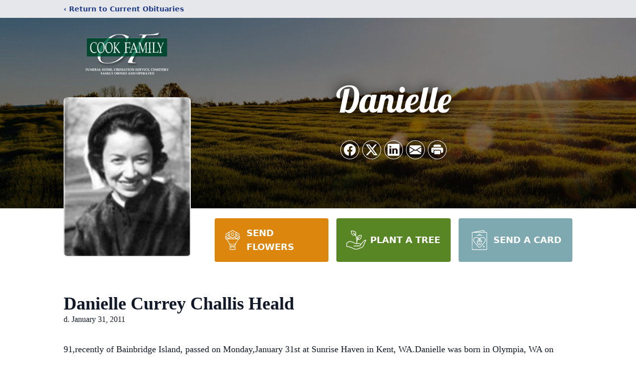

--- FILE ---
content_type: text/html; charset=utf-8
request_url: https://www.google.com/recaptcha/enterprise/anchor?ar=1&k=6LdgsuIpAAAAAEfg7rz2q9B39PciyLWfS-25mBZO&co=aHR0cHM6Ly93d3cuY29va2ZhbWlseWZ1bmVyYWxob21lLmNvbTo0NDM.&hl=en&type=image&v=TkacYOdEJbdB_JjX802TMer9&theme=light&size=invisible&badge=bottomright&anchor-ms=20000&execute-ms=15000&cb=yp7gw4ksx1w0
body_size: 45172
content:
<!DOCTYPE HTML><html dir="ltr" lang="en"><head><meta http-equiv="Content-Type" content="text/html; charset=UTF-8">
<meta http-equiv="X-UA-Compatible" content="IE=edge">
<title>reCAPTCHA</title>
<style type="text/css">
/* cyrillic-ext */
@font-face {
  font-family: 'Roboto';
  font-style: normal;
  font-weight: 400;
  src: url(//fonts.gstatic.com/s/roboto/v18/KFOmCnqEu92Fr1Mu72xKKTU1Kvnz.woff2) format('woff2');
  unicode-range: U+0460-052F, U+1C80-1C8A, U+20B4, U+2DE0-2DFF, U+A640-A69F, U+FE2E-FE2F;
}
/* cyrillic */
@font-face {
  font-family: 'Roboto';
  font-style: normal;
  font-weight: 400;
  src: url(//fonts.gstatic.com/s/roboto/v18/KFOmCnqEu92Fr1Mu5mxKKTU1Kvnz.woff2) format('woff2');
  unicode-range: U+0301, U+0400-045F, U+0490-0491, U+04B0-04B1, U+2116;
}
/* greek-ext */
@font-face {
  font-family: 'Roboto';
  font-style: normal;
  font-weight: 400;
  src: url(//fonts.gstatic.com/s/roboto/v18/KFOmCnqEu92Fr1Mu7mxKKTU1Kvnz.woff2) format('woff2');
  unicode-range: U+1F00-1FFF;
}
/* greek */
@font-face {
  font-family: 'Roboto';
  font-style: normal;
  font-weight: 400;
  src: url(//fonts.gstatic.com/s/roboto/v18/KFOmCnqEu92Fr1Mu4WxKKTU1Kvnz.woff2) format('woff2');
  unicode-range: U+0370-0377, U+037A-037F, U+0384-038A, U+038C, U+038E-03A1, U+03A3-03FF;
}
/* vietnamese */
@font-face {
  font-family: 'Roboto';
  font-style: normal;
  font-weight: 400;
  src: url(//fonts.gstatic.com/s/roboto/v18/KFOmCnqEu92Fr1Mu7WxKKTU1Kvnz.woff2) format('woff2');
  unicode-range: U+0102-0103, U+0110-0111, U+0128-0129, U+0168-0169, U+01A0-01A1, U+01AF-01B0, U+0300-0301, U+0303-0304, U+0308-0309, U+0323, U+0329, U+1EA0-1EF9, U+20AB;
}
/* latin-ext */
@font-face {
  font-family: 'Roboto';
  font-style: normal;
  font-weight: 400;
  src: url(//fonts.gstatic.com/s/roboto/v18/KFOmCnqEu92Fr1Mu7GxKKTU1Kvnz.woff2) format('woff2');
  unicode-range: U+0100-02BA, U+02BD-02C5, U+02C7-02CC, U+02CE-02D7, U+02DD-02FF, U+0304, U+0308, U+0329, U+1D00-1DBF, U+1E00-1E9F, U+1EF2-1EFF, U+2020, U+20A0-20AB, U+20AD-20C0, U+2113, U+2C60-2C7F, U+A720-A7FF;
}
/* latin */
@font-face {
  font-family: 'Roboto';
  font-style: normal;
  font-weight: 400;
  src: url(//fonts.gstatic.com/s/roboto/v18/KFOmCnqEu92Fr1Mu4mxKKTU1Kg.woff2) format('woff2');
  unicode-range: U+0000-00FF, U+0131, U+0152-0153, U+02BB-02BC, U+02C6, U+02DA, U+02DC, U+0304, U+0308, U+0329, U+2000-206F, U+20AC, U+2122, U+2191, U+2193, U+2212, U+2215, U+FEFF, U+FFFD;
}
/* cyrillic-ext */
@font-face {
  font-family: 'Roboto';
  font-style: normal;
  font-weight: 500;
  src: url(//fonts.gstatic.com/s/roboto/v18/KFOlCnqEu92Fr1MmEU9fCRc4AMP6lbBP.woff2) format('woff2');
  unicode-range: U+0460-052F, U+1C80-1C8A, U+20B4, U+2DE0-2DFF, U+A640-A69F, U+FE2E-FE2F;
}
/* cyrillic */
@font-face {
  font-family: 'Roboto';
  font-style: normal;
  font-weight: 500;
  src: url(//fonts.gstatic.com/s/roboto/v18/KFOlCnqEu92Fr1MmEU9fABc4AMP6lbBP.woff2) format('woff2');
  unicode-range: U+0301, U+0400-045F, U+0490-0491, U+04B0-04B1, U+2116;
}
/* greek-ext */
@font-face {
  font-family: 'Roboto';
  font-style: normal;
  font-weight: 500;
  src: url(//fonts.gstatic.com/s/roboto/v18/KFOlCnqEu92Fr1MmEU9fCBc4AMP6lbBP.woff2) format('woff2');
  unicode-range: U+1F00-1FFF;
}
/* greek */
@font-face {
  font-family: 'Roboto';
  font-style: normal;
  font-weight: 500;
  src: url(//fonts.gstatic.com/s/roboto/v18/KFOlCnqEu92Fr1MmEU9fBxc4AMP6lbBP.woff2) format('woff2');
  unicode-range: U+0370-0377, U+037A-037F, U+0384-038A, U+038C, U+038E-03A1, U+03A3-03FF;
}
/* vietnamese */
@font-face {
  font-family: 'Roboto';
  font-style: normal;
  font-weight: 500;
  src: url(//fonts.gstatic.com/s/roboto/v18/KFOlCnqEu92Fr1MmEU9fCxc4AMP6lbBP.woff2) format('woff2');
  unicode-range: U+0102-0103, U+0110-0111, U+0128-0129, U+0168-0169, U+01A0-01A1, U+01AF-01B0, U+0300-0301, U+0303-0304, U+0308-0309, U+0323, U+0329, U+1EA0-1EF9, U+20AB;
}
/* latin-ext */
@font-face {
  font-family: 'Roboto';
  font-style: normal;
  font-weight: 500;
  src: url(//fonts.gstatic.com/s/roboto/v18/KFOlCnqEu92Fr1MmEU9fChc4AMP6lbBP.woff2) format('woff2');
  unicode-range: U+0100-02BA, U+02BD-02C5, U+02C7-02CC, U+02CE-02D7, U+02DD-02FF, U+0304, U+0308, U+0329, U+1D00-1DBF, U+1E00-1E9F, U+1EF2-1EFF, U+2020, U+20A0-20AB, U+20AD-20C0, U+2113, U+2C60-2C7F, U+A720-A7FF;
}
/* latin */
@font-face {
  font-family: 'Roboto';
  font-style: normal;
  font-weight: 500;
  src: url(//fonts.gstatic.com/s/roboto/v18/KFOlCnqEu92Fr1MmEU9fBBc4AMP6lQ.woff2) format('woff2');
  unicode-range: U+0000-00FF, U+0131, U+0152-0153, U+02BB-02BC, U+02C6, U+02DA, U+02DC, U+0304, U+0308, U+0329, U+2000-206F, U+20AC, U+2122, U+2191, U+2193, U+2212, U+2215, U+FEFF, U+FFFD;
}
/* cyrillic-ext */
@font-face {
  font-family: 'Roboto';
  font-style: normal;
  font-weight: 900;
  src: url(//fonts.gstatic.com/s/roboto/v18/KFOlCnqEu92Fr1MmYUtfCRc4AMP6lbBP.woff2) format('woff2');
  unicode-range: U+0460-052F, U+1C80-1C8A, U+20B4, U+2DE0-2DFF, U+A640-A69F, U+FE2E-FE2F;
}
/* cyrillic */
@font-face {
  font-family: 'Roboto';
  font-style: normal;
  font-weight: 900;
  src: url(//fonts.gstatic.com/s/roboto/v18/KFOlCnqEu92Fr1MmYUtfABc4AMP6lbBP.woff2) format('woff2');
  unicode-range: U+0301, U+0400-045F, U+0490-0491, U+04B0-04B1, U+2116;
}
/* greek-ext */
@font-face {
  font-family: 'Roboto';
  font-style: normal;
  font-weight: 900;
  src: url(//fonts.gstatic.com/s/roboto/v18/KFOlCnqEu92Fr1MmYUtfCBc4AMP6lbBP.woff2) format('woff2');
  unicode-range: U+1F00-1FFF;
}
/* greek */
@font-face {
  font-family: 'Roboto';
  font-style: normal;
  font-weight: 900;
  src: url(//fonts.gstatic.com/s/roboto/v18/KFOlCnqEu92Fr1MmYUtfBxc4AMP6lbBP.woff2) format('woff2');
  unicode-range: U+0370-0377, U+037A-037F, U+0384-038A, U+038C, U+038E-03A1, U+03A3-03FF;
}
/* vietnamese */
@font-face {
  font-family: 'Roboto';
  font-style: normal;
  font-weight: 900;
  src: url(//fonts.gstatic.com/s/roboto/v18/KFOlCnqEu92Fr1MmYUtfCxc4AMP6lbBP.woff2) format('woff2');
  unicode-range: U+0102-0103, U+0110-0111, U+0128-0129, U+0168-0169, U+01A0-01A1, U+01AF-01B0, U+0300-0301, U+0303-0304, U+0308-0309, U+0323, U+0329, U+1EA0-1EF9, U+20AB;
}
/* latin-ext */
@font-face {
  font-family: 'Roboto';
  font-style: normal;
  font-weight: 900;
  src: url(//fonts.gstatic.com/s/roboto/v18/KFOlCnqEu92Fr1MmYUtfChc4AMP6lbBP.woff2) format('woff2');
  unicode-range: U+0100-02BA, U+02BD-02C5, U+02C7-02CC, U+02CE-02D7, U+02DD-02FF, U+0304, U+0308, U+0329, U+1D00-1DBF, U+1E00-1E9F, U+1EF2-1EFF, U+2020, U+20A0-20AB, U+20AD-20C0, U+2113, U+2C60-2C7F, U+A720-A7FF;
}
/* latin */
@font-face {
  font-family: 'Roboto';
  font-style: normal;
  font-weight: 900;
  src: url(//fonts.gstatic.com/s/roboto/v18/KFOlCnqEu92Fr1MmYUtfBBc4AMP6lQ.woff2) format('woff2');
  unicode-range: U+0000-00FF, U+0131, U+0152-0153, U+02BB-02BC, U+02C6, U+02DA, U+02DC, U+0304, U+0308, U+0329, U+2000-206F, U+20AC, U+2122, U+2191, U+2193, U+2212, U+2215, U+FEFF, U+FFFD;
}

</style>
<link rel="stylesheet" type="text/css" href="https://www.gstatic.com/recaptcha/releases/TkacYOdEJbdB_JjX802TMer9/styles__ltr.css">
<script nonce="N9oJfCkntDNqJ9nF2j92nw" type="text/javascript">window['__recaptcha_api'] = 'https://www.google.com/recaptcha/enterprise/';</script>
<script type="text/javascript" src="https://www.gstatic.com/recaptcha/releases/TkacYOdEJbdB_JjX802TMer9/recaptcha__en.js" nonce="N9oJfCkntDNqJ9nF2j92nw">
      
    </script></head>
<body><div id="rc-anchor-alert" class="rc-anchor-alert"></div>
<input type="hidden" id="recaptcha-token" value="[base64]">
<script type="text/javascript" nonce="N9oJfCkntDNqJ9nF2j92nw">
      recaptcha.anchor.Main.init("[\x22ainput\x22,[\x22bgdata\x22,\x22\x22,\[base64]/[base64]/[base64]/[base64]/[base64]/[base64]/[base64]/eShDLnN1YnN0cmluZygzKSxwLGYsRSxELEEsRixJKTpLayhDLHApfSxIPWZ1bmN0aW9uKEMscCxmLEUsRCxBKXtpZihDLk89PUMpZm9yKEE9RyhDLGYpLGY9PTMxNXx8Zj09MTU1fHxmPT0xMzQ/[base64]/[base64]/[base64]\\u003d\x22,\[base64]\\u003d\\u003d\x22,\x22wrTCszzDijhrCsKsw6/DjsK6wrJ2GDjDvyDDpMKFwpRIwp4lw6VcwoUiwpsUeBDCtRFxZjctGsKKTHTDqMO3KXDCi3MbNHRyw44kwprCoiE5wogUEQDCnzVhw6TDqTVmw4/DvVHDjyIsPsOnw6jDhmU/[base64]/CpMKcw7LCqcKPMMKTVg5uwrlOwpI6w61WwqUfQcK9Mx03EyBlaMOrBUbCgsK0w7pdwrfDvzR6w4gIwrcTwpNrRnJPGUEpIcOWbBPCsFHDn8OeVU1LwrPDmcODw7UFwrjDo08bQSkNw7/Cn8KQPsOkPsKtw6h5Q2jCtA3Clk1nwqx6PMKIw47DvsKmO8KnSnLDmcOOScO4JMKBFUfCm8Ovw6jChAbDqQVcwrIoasKNwqoAw6HCrMOpCRDCpcOawoEBFTZEw6EAdg1Aw491dcOXwqzDscOsa2wPCg7DvMK6w5nDhFTCmcOeWsKiKH/DvMKAI1DCuDZ2JSVLf8KTwr/DrsK/[base64]/MsKUUiNDwqxywqvDqMKuVkx/w5LCksKSwqTDp8OeGGPDonARw4bDjhcxXcOjHWAJckvDvBzClBVAw4QqN2h9wqp9QsOfSDVaw6LDoyTDm8Khw51mwrfDhMOAwrLCujsFO8KewozCsMKqUsK8aAjCqBbDt2LDgMOOasKkw58NwqvDohUuwqllwprCg3gVw6fDh1vDvsOswrfDsMK/JMKbRG5Qw4PDvzQYAMKMwpkBwqBAw4xwIQ0hbcKfw6ZZBj18w5ptw7TDmn4AVsO2dRsKJHzCtk3DvDN6woNhw4bDisOsP8KIV2dAesOuFsO8wrYzwrN/EiDDijlxBsKfUG7CjRrDucOnwoclUsK9acOXwptGwqxsw7bDrAhJw4gpwol3U8OqD0sxw4LCqsKpMhjDgMOtw4p4woVqwpwRSHfDiXzDm3PDlwssPRt1RMKtNMKcw5RUdDDDusKKw4PCkcKyEVLDoxnCqsOkOcO5BCLCv8K/w40sw68SwrrDmmAiwp/[base64]/w6rDgcK7woctb8Oew6TCo8OIwozDqTTComVhwovCvMKiwrbDrsOjYMKhwqseBFthV8O2w67Don0dFj7Cn8OWfS1/wqDDpTtBwqpIFcKmPsOWTcOSYz0lCcOJw4bCkFcBw5cyK8KBwpdOVm7CnMKlwqTClcOvPMKYL2/CnDNbwrdnw5RvBU3CmMKTHcKbwoYWacK1dgnCjsKhwqjCqFh5w6RVScOKw6lHcMOtWUhiwr0Vw4bCicKEwoVOw5Agw6soenbCn8Kiwp7CncKzwqp+IMO8w5rDo207wrfDmsOywojDmnwKVMKPwpUCKyx0EsOQw6fDqsKXwrhAVHZWw5Qaw5HChF/CjQchbMOjw7bCiA/CkcKbVMO3bcOuwpRHwpFnARE6w4PDkT/Cg8KDAMONw5Vvw5Z0F8OPwpFtwrTDiRUCMAUuYWlGw5ZJfcKsw6x0w7bDo8OHw6kUw5nCp0XCiMKAw5vDujnDmCMmw7QpckbDr1hEw4TDqVHCpw7CtcODwqfChMKcFcK4wq1LwpsrQUJwBlF7w4phw43Ds1nDgsOHwq3CocKdwqTDssKAeXVbFXg4dF9fJU/[base64]/Dg8KEeFvCuUt5M8OBw4tww7g/LMOUOXAsfsOefMKAw49xw5kdKSJzWcODw5PCk8OfKcKxKBHCj8KZGcK+wrjDhMOVw7Q6w7LDh8OywqRiAB5lwq/CjMK9RmHDrcK4TcOxw6E5X8O0DRNZewXCn8K7T8KuwpTCn8OLRWLCjCXDjHnCghRJa8OhIsOqwpTDhMOVwq95wqpfVXlgNsKZwogcF8OnXgzCgsK1TU/DlgcCYHx4BX3CpsKowqBxFGLCtcKqYWLDvl3CgsKCw7NTLsO3wpLCn8KUcMO/MHfDqcOLwrEkwo3Cq8KTw7zClHLCl00Bw6sgwqwdwpbCocKxwq3Dk8OHacOhEsOKw6pSwpTDmMKqwqFAw53DvxVmZsOEScOmWwrCscKCTG/CjMKww4krw4tiw403ecOgasKSw6U1w5bCgWjDsMKCwr3Cs8OBKRwxw4o1fMKPQsKQRMOZR8Oncz/CthwZw63DgcOHwrfCr2VnS8K/Cm0dY8Ohw5xQwrd+bWDDljNWw7xTw6fDjMKUwrMmN8ONwq3Co8KuK33CkcKAw5sYwoZhw5MYOcKkw6syw45wCyPDthPCt8Kww40Hw5t8w6HCg8K8OcKrax/DnsO6NMOoL0rCj8K6BBbDsglVPA7DqSLDvlcaccO/[base64]/KcOFPsOPw7jCvcOvd8K5w6MDZsKywq7DkhRZTMK1T8OUGsO2BsKgKQzDgcODZ3wxCUZqwq1XRy9/fMONwq4aYlMcw7wWw7jCrjTDqUlzwrhlf2nCssKwwq8SD8O6wo9rwp7Dhk/CoRhlOH/CpsKeCcOgOXrDsEfDtBx1w5TCs2I1MMKSwoY/[base64]/CtcK6VRo0wolVw6FFSHsKw7bDiA/CrcKvKmnCkCnDiWfDg8KeAXk4Fl4xwqbCs8OXMsKfwrHCkcKqL8KGYMO6SkHDrcOnbwbCpcOkHlpkw407Ewwqw69zwrYoGsOpwokow4DCnMOEwr8iTRHCiGYwEXTDmwbDrMOSw4/[base64]/CvxcuP8KIPsKrw6/CgDbDg1EjwpEEw4pRw4BMw7XCksOqwqXDucOnYz/[base64]/ax8mwrTChsO0w7DCjcK2w58VUl1YCHtVwpvCmVXCtU/ChMOxw73DoMKHd0zDp23CnMOqw4TDtsKOwposLj/CjCQOGzzDr8OEGH/[base64]/DqcK4wrzCosK0wrpNw5nCrcKPe1/Du8KvWsOlwoh3wpMew5jCjzcjwpIjwoDDkwBNw57DvsOYwoJjaTjDkFQ5w5XCkGXDjH7CvsO/IMKdIcKFwonDosOZwo3CtsOZKcKuwonDn8KJw4VRw4RYc1gMdkxtcMOGcCbDoMKtXsO5w5BcJQ9ywoF+IcO/P8K9PcOkw70Ywq9zPsOOwq19eMKiw40/w7dBXsKpVMOOGcOgNUBRwrvCt1TDrMKawrvDr8KRTMKNakULJHlodVZ/wpMcAl3ClsOtwrMnOBsOw4gyfWPChcOkwp/Co2vDtcK9dMKpLMOGw5U+PMKXUjcuNVUZTmzDlAbDkcK+I8Ksw6vCtcKWaA7CpMK4YAjDr8KaCiAkCsK1YMO9wrrDsC3Dn8K4w4bDuMO/w4vDrnJFDDUowpU3VA3DisKAw6Yew40Cw7wjwrHDocKLGTkFw44jw7HCt0jDhsOAPMOHCMO5wobDq8Ofd1IVwpAUWFJ5G8ONw7XCuAnCk8K6wrwjccKJMxo1w7jDhUHDghvCqX/DicOZwrNhWcOGworCs8KWb8ORwqNbw4rCtGvDtMOAWMKywrMEwrtHWWEqwpjCr8O6ZFIFwp5Ow4XCq1Rkw7YDMB1tw6k8w5bCksOvPURuYA7DhsKawo1NDMOxwqjDvcOYR8KNZsO/V8KtFhfDmsOpwr7DocKwdBAwMGLCniY7wr7CpBXDqMOgasOAC8OQYUdTFMK7wq/DjMOnwrF5L8OWVsKZYMOBAMOCwrJnwqoiwq7CjmJSw5/[base64]/[base64]/[base64]/CqcO3wqPCiDgzw4DCksOgHk/CmsKzecO8NcKXwo/CiCHCkAl6dWrChm4bwo3CtipjXMKUCcO7clrDsxzCklsiF8OgIMO8woDChj8Gw7LCisKXw7xbDQXDoUBgDjLDjB8fwo3DvnPCk2fCvApHwoYtw7DClkp4BWIUWcKtOm4DT8OYwo8MwrURw7kPw40/S0nDhCcreMOKbsOTwrvDrcOLw6DCtm8SCcOxw5gGR8OSIGoQdHc6wo84wr5ew6rCicK3KMO4woTDrsO4ZEAnOGTCu8Opwpo3wqpuwq3CnmTCjcKfw5MnwrDCgQDDlMOnDEFBL0PDosK2WTsxwqrDpDbCmMKfw6VMDgE5wogadsK6bsOQwrAAw5xrRMK/w7vClcKVH8KOwpM1AmDDiF17NcKjdR7CvnUFwp/Cj2EHw6JkMcKMRknCpyrDiMOKR3HCjH46w5gQfcK6B8O3UnI6a2zCozLDg8KtF1LCvG/DnVBFE8Kiw6wcw67CocONRgZ/XGorFsOzw7PDh8OJwp3Dig5ew6VJTWjCmsOQIUHDh8Krwo8GNMOmwpbCjhsEQcKVRQjCsgzDhsKQCxwRw6xedDbDrDg2w5jCtw7ChlBCw6hxw6rDi1wDE8OXRsK3wokhwqsYwotvwpjDlMKSwqDCsz/[base64]/Ct39VCyjCtw3CkwIXw7nCrsO3W8OKwrTDiMKNwopJX0/CrSTCv8Kpwo/CmgMNwrIzBMOuw5/CksKlw4LCkMKrfsOGCsKUw73DjsOMw6XCmALCt2olw4rCvyHCvVxYw7vCok17wpDDmhpPwrTCgz3DrkzDoMOPN8OOTsOmTsKWw6EwwqrDhX3CmsOIw5A6w6o/OCgrwrluG3lvw44lwpZGw54Yw7DCvsOvQMO2wojDhMKGDsO6CwVsbMKQCUnDhGLDhGTCmsKtD8K2NsOYwpVMw6HDsWHDvcKtwr/Dv8K8VBs+w6wmw6XDrsOlw6cNOnsCZsKubCjCvcKnexbDkMO7TMKYeV3DgBknacK5w5fCnAXDk8OgFGcxwqMuwpUEwqRTE0BVwolfw4HDlk0AGcORSsK+wqlmaWwXAErCgDJjwrDDp2DDpsKlNF/[base64]/DiwbDtFlPZcKXNQLDisKHw4IrwpTCkx8cPTMeIcKsw4BNacKuwqwGbGHDp8OxWBHClsKZw5ANwojDrMO0w48PYXMAw7fDoRBXw4tOe2M3w6TDmsKXw4/[base64]/DnjpzZMOjKhEmO8KoLEXChHPChSMww4hnwonChsOiw7JewpTDkmAfAhA/w4zCpsO+w7TDunLDiSTDmsKwwqlGw5fCrAxUw7nDuA/Dr8Kiw7HDkl9dwrcqw6VZw7XDkkPDskXDkV7Ds8KGKhHDscKAwoDDsXgqwpMyBMK2wpNSJ8KDWsOIw6XCr8OsKB/Ds8Kvw5pQw5p+w5TCqyBtIEnDlcOewqjCgzVxFMOuwqfDjMOGbXXDtcK0w59OWcKvw6kRFMOqw6cOCMOuZxnCgMOvAcOtQwvCvF8+w7gwbWXDhsKPw4vDqcKrwpLDr8O4PXwTwoDCjMKEw4JsF1/Cg8K1OhLDtsOZVhHDtMOmw4MsQMOkaMKswrV4XFfDosKjw67DtAPCicKbw5jCinPDt8OUwrcfVR1FB1ZswofCq8OnTR7DkSM/[base64]/DvsKdwqnCj3gSw5QJw5YvSWgiwoTDjMKdAmIjf8OowoJif8KnwrvCrjHDg8OyFcKLK8K3UMKUcsKEw59Jwp9Mw44Lw4Ndwpo9TBXCmyHCtnZjw44tw4MFIn/Ch8KrwpnCgMO/FG7DhA7DjsKiwobDpQNjw4/DrcOgGMKoQMOgwpLDqlBPwofCvlPDt8OTwr/CtsKkCcKMEQYxw4bDhF5Vwpo1wrBGcUJbdGPDosOAwoZqRxl7w6HCmg/DtHrDoTMkLGlrKxQXwoQ3w7nCrMOvw57CicK9YMKmw7sLwqVcwqQ5wqXCkcOfwrzDgMOibcKxInggTUMJWcOaw7ccw6U8wq0MwobCoQQ8WmBcRsKvIcKRCQ/DmcOlIz1+wq3DosO5wrDCrDLDkE/ClcKyw4jCnMKZwpA5wq3DqMO4w6zCnD13DsOJwqDDksKxw7wnO8Ouw43CtsKEw5EVDsOkBRvCqFFgwoPCusOdOXzDpSNTw5txYQRBdGjCqcO/TDFTw5powpoGShV7X2ECw67DlcKEwplRwoY0LWoJbMKjPjNtMMKswpXCssKnQ8OFdcOfw7zCgcKGDsOvJ8Kmw4U1wrU9woHChsKZw6s/wo9Hw7/Dm8KYJsKsR8KFBRvDi8KKwrI8CVjCnMONEGzDqgnDq2/ClGwkWQrChCfDq1JVGGh2bMODc8KZw592OUjCvgRdAsK3cTlDwqIYw6/DhMKtL8Kww63ClMKqw5VHw4tnE8KnL0fDk8OMXMO5w5vDhyrCisO9wrtiBcO0DRnCjMOyKzdVO8OXw4nCoSrDuMOcJGAjwqTDp2nCrsOdwqPDusKpbAnDlMKdwqXChm7Dvn5bw7/Dl8KHwoskw582wrTCu8K9wpTDmHXDvsOCwqTDv3J1wrZEw6MJw57DsMKdbsKdw5U2DMONUsKSeEHCncOWwohXw6bChxvCrTAgdknCl18lwpLDkzUVdirCuQjClcOQSsK7w4EVM1jDqMO0PFIvw4bCmcOYw6LDosKkUsOmwr9CFkvDqsOVNVVhw7LDn0rDlsKlw4jDnz/DrEHCmcOyQmNNJsK0w78BDVPDjsKlwqoCQH/[base64]/[base64]/XHrCmyjCnEXDk8Kfwr0Pw6UVwp49CMKSwqJVw6hOEkLCuMO9wrzCvMO5wrjDsMOfwrfDqUfCnMOvw6lew7Yow5rCi1XCixnCsyQmR8OTw6ZQw6TDvzjDombCnxInAV7Di2LDj2oSw7UmC07CkMOfwqHDrcK7wpUwB8OsAcOxOsO7e8KTwo8mw7IYI8Osw54iwq/Dvi0SDcOPfsOZHcOvIifCs8OiDQTCpcKwwpPCr13CgS4FdcOVwrnDig8ndCRRwqjCpsOTwoYWw4QdwrbChxM1w5DDvsO1wqkIOV/Do8KGGGAjPkXDvMK/w6sQw6ZQEcOOd0rCnmoWS8K9w5rDv1l+emkbw7XCmDEgwpRowqjCnnDDhn1JJMKMdkDCgsOvwp1gYT3DljXCshZgwqXDosKYWcKVw4Zfw4bClcKmSC8PRMOUw5bCqsO6MsOzb2XDjm0nMsKGw6/Cr2Fxwq98w6QIQW/CkMOQcErCv1U4fcKOw7EiT2LCjXvDvsKPw5fDtBvCkcKWw6RDw7/DtiY0W3obMQlew6NnwrTCpg7DhVnDsWA/wqxkEnZXMBzDlcKpLcOQw7pVFxZyTy3DscKYdU8+SGMWQsOuDcOVPgZ/[base64]/[base64]/Duy3DrsKJDsOoTQ/DjcOBC8KsUsOqFQrCscOhwpjDgwRwPcOQA8O/w5PDnz/DtcOJwpLCisK8Y8KAw5bCn8O8w7LCrw4QO8O2aMOqHy4obsOaQhzDozTDqMK+XMKUGcKDwqzCgsO8JBDDicOiwpXCkSAZw4DCr1dsa8O8Z31jwo/DqlbDucKGw73DucOswqwCccOOwpDCrcK0S8O1wqAkwqDDp8KUwprCrcKNOzMAwpRKWnXDplDCkHfDkjDDqRzDg8OfW1AQw7bCtGvDh1IwYR7CkMO+SsOowqHCq8KhH8OXw6zDhsOQw5ZKdGw4T1M9Sh02w5PDuMOywojDmFMEWwgnwq7CmRlqSsK8bkVlXcOHKUpsZy/ChsOnwrcENlDDhjfDgWHClsOBWMOFw48+VsOmw6LDnk/[base64]/CrcOQTALCgMONWiDCkMOdB1p5wr7DsMOVwqvCvMO8HmJYF8K9w4INEQxKw6QQJMKtKMK1w6IqJ8K0Iix/[base64]/AcOIw6DCkWPDi8OtwoPDk1TCllPCgGvDtyQKwqcLw5oYTMO/[base64]/w7p3wqQpLsOAf3oUwpvDtUHCrsOuwq7Cj8OlwqISKXXCiBomw5HCh8KowpczwosTwpDDt2vDnHjCkMO6WMKRwpsSZQFbX8O8acK0Vz11WEdedcOuFsOkdMOxw4RcBCdTwp/[base64]/[base64]/[base64]/w6vDunbDrcOzFcKpw4cYw6t8w4tVwrV3fXzDqlIbw6clQMOUw6BCYcK4XMODbTlZw53Cq1HCo1HCkXTCiWPCjDDDoVAoDyXCgVDDqHduZsONwq5UwqJ2woBvwqtNw4Bje8OaGz/DnFdGCMKcw5B2fApCwq9ZL8KKw4dqw5HClsOWwqVZPcOmwqIBDMKcwqLDrcKEw7fCozFNwrDCuCogK8K7LMKzacO6w5dewpAxw5xZZGXCo8OKI2LClcOsDHdCw6DDrm0AXgTCu8OQw4IhwpozHyZaWcOvwrzDtE/DjsKfaMKgfsK6K8O4RF7Cg8OxwrHDnXYnw7DDh8Knwp7Djx52wpzCrsKvwphgw4xnw6PDnhZBJhvCpMODfsOFwrJew57DgRbCjV8Bw7NBw4HCrybDjSRVCcOLHGnDk8KPAQrDvTs9IsKmwqrDjsK9RMKeNHM/w7NTIMO7w4/Cl8Kow4DCr8KEcTs/wp7CrChIC8K/w5LCtikxCgHDgsKJwqY2w6zDgB5EF8Kuw7jChR3Dtmtsw5/DnMOJw7LClMOHw4BiU8OXeXYUfsOfS2sUFidQwpbCtw9tw7MVwqd5wpPDpxpTwrPCmBwOwoVJwqF3fAjDrcKzw6hmw79JYgRAw7Y6w77CjsKzKAJPC23DlkHCrcKSwp7Dq3kCw6I4woTDtivDvMOOw5zCv1Q1w5Fiw68Pb8KEwoXDsxzDllMqYXFKw6/CpzbDtiXChRFZwp7CmSbCn24dw5MJw4fDjx/CksKoWMOJwrfDosO1w7A4EjlRw5FtLsK+wqjCkTXCoMK3w5cMwpPCrMKfw6HCgwduwqHDhjhHF8ObFSR9wrHDp8O/w7bDmR0BYsO8CcO8w697aMOtHnVewosMa8Orw59Rw7o9w67CqEwRwqzDmcKAw7LDgcOiDm8/EMOIPwnCrV7DuF0awqPCgMKowrLDvGPDocKTHC7Dq8KuwqTCssOJTgrCq1/Cng02wqXDkMKnFsKJXcK1w4Zewo3Dm8OywqAXw5/CkMKlw73CtxDDlGNwfMOXwq0QAnDCrsKdw6vCp8OuwrDCqWnCrcKbw7rCgxLDucKYwrTCvsO5w49/DSNvC8OBwpo3w4p4IsOGKTEQd8KJGE7Dt8OuNMOLw6LCnyXCjjdTakF3wofDviEDW3/DrsKIHD3DtsOpw4xvECLCjxHDqMOVw7Yyw6PDrcOrQQbDvMOfw78/eMKjwrPDjsKfDhlhfHHDnlUkw4pWK8KGGsKzwqg+w4Arw5rCisOzH8Kbw5hiwqXCk8O/wrx9w53CkWXCqcKTLQYvwrbCkRFjDcKXT8OnwrrChsOZw6vDqEnCtMKxZUANwpnDjQzCij7Dv0zDt8Kww4cKwoTCgcOiwoZXf2tWB8O8a3gJwpTCrQx2bzlbbcOCYsOdwrXDlC0owpPDnChBw6/DsMOBwqdzwq3CqkTCi23CksKlEsOXGMKOw7t4wqRXwpvDlcO/T28yfC3Cs8OZw7t9w5PCqRosw79jE8KpwrDDgcKORMK1wrDCkMKqw7YTw5paCUp9wqUaJgPCp0vDm8OhOFPCkW7DjzlDYcOdwqLDoyQ7wpfCi8KYD2dswqjDjMOYJMK4cnbCiAjDiRFRwrlTWG7CpMOnw7BOWXbDm0HCo8OmNx/DiMK6TEVpIcKobRZuwrHCh8OpQXVVw4NhRXkPw6MjWATDnMKLw6I/EcOJwoXChMOgDFXCiMOMw6LCsSbDosOCw4xnw7QQOlLCncK1PcKbcDTCqsONAmzCjsONw4R2SShsw5YiM2dNdcOowo8uwoXClcOuwr96Tx/Cv2ZRwrBRwokQw7U7wr01w4HCqsKrw7wuZsORNxrDr8OqwpN+wrzDky3Dv8Oiw6I/EGhJw5TDlMK2w5xSBT5Jw4fCrnjCocOAKsKKw7jCj2BVwpJTw6EdwqDDrsKvw7pDSW3DuzzDoyvCmMOTCcKmw50Ow7rDrsO3KiPChWDCg0vCsWbCuMO4fsK8b8KzX0nDrMK/[base64]/Dm8OAPy5AGXF7FA5WGkPDnsOjSmobw4F+wqktHBhgwr7DpMOIFFJMUMOQWm55JnMtJMK/cMO4KcKgPMKXwoNdw5R/wr09wrUdw4ERezAYRnJowpRJd1jCq8KAwrU8wrTCq3zDl2nDm8OKw4HCjCzDlsOCZsKZw5YDw6HCmkUSJycYOcKSGgAdEMO4GsKZQh7Coz3DgsKsfj5uwpc2w50Cwr/CgcOmdGczZ8Odw7HCvRbDoSPCi8Kjw4LCh1Z/TjMwwpViwpHCmW7Dpl/CoyxwwrTDoWTCqVDCoSfCvMOmw6UJw4pyKm7DqMKHwoIDw6gLHMKHwr3DuMOKwpjCpCkewrfCt8KhPsOwwpzDvcO9w6hjw77Cl8Orw6Y2w6/Cl8OJw7Nuw67Dp3NXwojCrsKMw7ddw5wjw40qFcKzdTDDmF/[base64]/DlsKFw7bDqBPDg8K0wqxmw5NGw4QGI8ObTsKuwotjLcK/[base64]/DplYib8KDNsKYeyrCk0TDknjDqUBeRlDCuSgqw5XDjADCh3IEV8Ksw4PDt8ODw4DCoxxuEcOZCj0Ew4lew6vDsyHCqcKiw7Erw5HCjcOJW8O7U8KAR8K6RMOMwoAQZMOhCjQORMKBw4HCmMORwoPDvsKQw73CjMOyM2dAf3/[base64]/Co2XDrm/DksKgwojDscOmwpRNw4sNfz/[base64]/DrGUPPsKOw6XDk3NGw4QgfcO0w7dTO8KVFw1Vw6QDQ8KsF0sMw74Zw45VwoFnPRR/GhPDp8OwRlrCkjYsw7vDksKQw67DrBzDoVvCncKfw6F1w4fChkk3GMO9w5sxw5zCiTzDkB/[base64]/Qw0+Rj/DrBLCiFDDqGtAw7HDq3EqwpXCvGHCmcOow4I0T0sVGsKuBW3DmcK2w5UWWjfDuVMuw4DCl8K6ecOVZg/DpwRPw7IcwoZ9JMOrI8KJw7zDicOGw4YhD3oHa07Dh0fDuHrDgMK5w4AFQcO4wp3DnHYtH3XDlWjDvcK1wqPDkzMfw6DCuMObOcOfN3Y5w6vCkzw4wopwQsOiwo7CoCLCq8ONw4BHJMKBwpLCky7DinHCm8KgFXdXw4YfHVFqfsOawq0aFQ/[base64]/VsOMZ0HCgcOPw4fCoMOGRX54w7DDii8zJgnCr0fDggkrw7XDoRjDkDgiVCLCiWF3wrbDoMOww6XDqTIMw5zDmsOcw77Ci34JK8KNw7h7wrFUbMOaMSnDtMOGYMK9VUfCgsKJw4UqwqkkfsKiwovCqDQUw6fDl8OIIADCoTYHw6l1wrbDjsOhw6hrwo/CmANXw7Uyw4dOTnLCsMK+OMOkAsOYDcKpRcK1Pkd2Tip8US/[base64]/[base64]/CvRE2dsKBwrDCn0ZzwonCsAjCgsOJwprDrRvDn8KnB8Klw7XCty3Dr8OYwrjDikbDuwNHwpQjwr8uOnPCl8Ouw63DsMOPU8KBQy/[base64]/[base64]/NsOzw6hWwp3CpF7DpsKVJjjCpCnDm8KOwp9OemVUKiLCk8KvAcKlQcKbW8Olw5Y4w6bDjsK1LMKNw4NkD8KPR1zDoxF8wojCqcO3w5YLw73CgcKowr4AfcKzbMKeFcKJUMOvB3LDkClvw4Vswr7DoDF5wr/Ck8KmwqPDuAwHScO4w4NHYUcywopcw6JXLcKAaMKIwonDiQYxYMOEC2XDlywWw60rW1zCk8KUw6c0woTCq8KRBnkJwol2bwdbwrVEesOuw4R1MMO2wozCrl9Kw4DDqMOfw5U8JBJ/EcKaZDVmw4JLLMKiw4TCpMKlw4AOwrHDsWx0wrUNwrB/Vj4aFcOjEB/DixbCvsKUw7MDw7Vsw5ZTUld6PsKVFh/CjsKFMMOwAW1WQHHDumJYwrHDoX5fIMKlw6B9wqJjw4kwwoFmdEZELcOHRMKjw6hkwrthw57Cs8K5VMK9wqRBNjQpT8Knwo0lCwEgSkMywqjCmMKOGcKiIsKaGG3Ch3/Co8OqIsOXBF9XwqjDrcO8FcKjw4c7aMOABm7CvcKdwoDDkFrDphRbw5nDlMObw6EIPEp0PsONJQfCjELCqVMHw47DhsKyw5fCoDXDvSgCFj1nV8K8wogtBsOYw7xRwoBgJMKBwozDqsOAw5U0w4fCmCdILjvCksOiw451QMK4w5zDtMKrw6/ChDozwpFqZjsrZFYrw45SwrVLw5pEGsO0CMOAw4jDv11hDcOXw5rDicObN0Vxw63CiE/DoGnCrAbCn8KzJgxfHcOzU8Ohw6xBw6fCoVTCl8O/w5LCsMOyw5MCV29Ha8ORUnvDjsOELjsXwqEawrDCtcOXw5TCkcOiwrXCqhxqw6nCscKdwpNDwr/Dn1l5wr3DpMKjwpRSwolOUcKWHcORw5bDiUZfYiBjwpvDucK6wp/[base64]/d8KuwqMXw7fDpsK0woTDkkoOB8Kgwo/DkQ7DhsKDw7c5woM3wr7CjcObw5TCvRJ8w7JLwotQw5jCgDjDhThmYXx9McKrwqIUScOIwq/DmjzDocKZw7oWTsK+dE7CtMKmGjQOE10GwoUnw4ZhUFHDk8Ore0PDrMK9LkV6wq5uC8Ouw6PCtDzCoXfCpy7CqcK2wr7CuMKhbMOAQEXDl1dOw5lnecOkwqcTwrEDBcOSH0HDqMKJQcOaw5/DuMK6AFgUF8OiwqHDulViw5XCj2rCr8OJFsKEORzDghXDmyPDsMOsNHrDhQ8ywpVyI1xeG8Omwrh9G8KhwqLCtinCryvCrsKKw7/DvQVOw5XDviFmN8OcwoLDhTLChjpZw6XCuWQHw73Ct8KTZcOGTMKqw5rCjVlhWinDpFpywrtwZwDCnhZNwpzCq8K/[base64]/CvlTDnMO6McOpwo/[base64]/[base64]/DiQDDmsK+ZGJzOV/ClCAswo4RXH8xwpNXwplnblLDr8OBw67DikwsNsKPE8KqFcOfRWZNNcK1MsOTwrgmwp/DsjZGOEzDlBgkdcK+fnomOiMnGTY0BQ7DphPDiG/CiwMGwqMqwrR4WMK2IHYxbsKTw4fCjMO1w7/CrGZqw5Y8RcO1W8KaURfCon5Aw65yDmjCsiTDg8O6w5rCqHtvQxLDozVfUMOzwrVVExN6SU9lZERTEVnCvnLCiMKCLhnDiA7DpzjCkgXCvDvDhjTCrRrDnMOgBsK5KE/DksOmRlZJPAJcXBPCp34vZSZ5TsObw7LDj8OOeMOOTMOTLMK5JC4zQyxgw4bDicKzJWR5wo/Dux/ChcK9w7jDrh7Do2c1w7kawrIpEsOywoPDnXEBwrLDslzDhsKODMOmw5gxNsKMRQpaCsKmw71fwrTDgkzDvcOPw5vDlsKkwqoew5zCnVbDtsKjD8KAw6LCtsO7wpbChnzCpHpHfVDCuTMxw7cdw7rDoRHDocKkwpDDhBsFHcKtw7/Dp8KNUcOAwokYw5fDtcOiwrTDpMOSwq/DvMOqaQIDbSIcw5dJDcOmCMKyXQhAcBBKw5DDtcOswr9nwqjDvBk1wrcgw77ChnzCgCNYwq/DvlPCs8KYX3FHZR7DosKqKcO0w7c9fsKIw7PCtz/CrsKBOcOvJmPDpFgMwrXCkAHCn2U2NMK/w7LDkRfCk8KvPsObXy8eBMOAwrsiACLDmnnCs1g2ZMOhP8Okw4fDiiHCqsOjbAfCtiPChk0QQcKtwrzDgj7Dlh7CplTDsXfDgUXDqxR1IQLCgcKmX8O4wo3ChMOofxEdw6zDvsOGwrUZeD0/FMKCwrxKMsOXw55Mw6jDtcKMQn47woPCqHgLw6jDhQN2wo4Jwp1WYHbCjcOhw5bCr8KHfRfCvH/[base64]/[base64]/DrsKYw58qwrbDq8KYF109wrpBX8O9DsOnHCLDs3caw6pswqvDr8KmJsOeCQISw7TCpTluw7vDrsOpwpHCrjo4YhbCrcKYw7J5SlhHPcKpNjtow5pTwqY/e3HDo8OiJcObwqBww6d4wpc7wpNkwoo1wrjDuVDDj0cGQ8KTNTsZT8O0B8OYUSfChTgqFE1AZlkTOcOtwoo1w7RZwrrDvsOZfMKHYsKjwpnCt8OHbRLCk8Kgw6XDkQgZwrhsw73Cm8KGMcOqLMOfKwROwp12c8OJI3I/wpDCqgbDqHp3wq8kEB3DlMKhF0BNJEDDuMOmwpg/McKmw53CpMONw4DCiTshQG/CvMKjwrrDuXx4wpbDhsOHwoUqw6HDnMKVwqHChsKESi9vworClkXDmHgXwo3CvMK0wpQaPcKfw4dyIsOewq0MK8KKwr7CrcK1S8O7B8KLw6jCglzDqcKsw5YuN8OdH8OsXsOKw5fDvsOxB8OrfCjDvzo5w5xEw7zDvsO9NcONNsOYFcOKOWAAUC3Cth/CocKEGxZjw6kzw7vCkVQ5EyzCszxUesKYcsOdw7jCucOJwr3CpVfDknzDlgwtw6HCqgHClsOewrvCjS3CpMKzwrdYw5lBwr4zwrVuaiPCujXCpiR5woDDmDt6AcKfwrBhwro6A8OBw6jDj8KVe8K7w6vDow/CvBLCpATDoMOsJSEowoVbZ3hdw6LDnitCKC/CpcOYNMKVBhLDjMOGecKuSsKgbQbDpAHCpcKgV3cqPcOIKcKQw6rCrF/CrTZBwpbDkcOITcOOw5LChEDDrsONw6HDtsKiC8OYwpDDkgljw7tqHMKNw4jDtnhoPl7DhgJtw4jCgcK/IMO4w5PDnsKLO8K6w795DMOvbcOkDsK1DU8GwrxPwopNw5N4wojDg2lnwoxqQUvCiHgjwpvCnsOkCAE5T0B1fxLDsMOjw7fDkjtuw6UYOhFvPid4wpc/[base64]/wqsDwrh7D8Kcw4Zue8Kdw4sMNsKtwqMaVMOAwqR4HsKCE8KEH8K7PcKOVcK3JnLCocKMw4cWw6LDpgXDl3rDh8Kyw5RLRmw2MXvDhcOVw4TDtCnCj8O9SMKaHw0oX8KfwrtwLsO3w4IWSMKowqgeDMKCP8OKw7JWOsKPJMOUwqHCoVptw7AkdmnDn2/[base64]/Cp8K4M1jCt8O0w6LCo2TCpsOwwo3DqiNXw4LCjcOrMQU+woUyw6RePhDDvANKMMOAw7xIwo3DpjNBw5BCX8OlVcKvw7zCrcKewrjCtVs8wq0VwofCtsOzwrjDq0LCgMOEEsKnw7/Cpw4SeGhnNlTDlMKJwro2w4ZewrxmAcK9GsO1w5XDpjvDiAAlw5QIJnnDvMOXwrBaVRlsO8Kow4g0IsOcE1Zvw7QNw51eBSbCj8O2w4HCtsK4ODtfwrrDocOYwpDDvSrDvWzDrV/CpsORwp9Sw7Fnw7bDlRzDnQItwoF0NXHDuMOoDhbDksO2AR3CicKXDcKkD0/[base64]/URMXKMKnwrLCt8Kow53DmMOFwojDvcO9w5bCm0oxQsK0wpQXXiIJw6TCkADDpsORwonDvcO9Q8OVwqLCqMKlwpLCkw5/wr4qcMOJwrJ5wqtzw5PDvMOlNHLCjknCrTFWwoE6DsOuwonDhMKUf8Ohw5/CssKYw6sLMi7DjMKwwrfCtMOOfXHCvF9vwqbDsS0ow4XClyzDpQJkIwd1XMKNYnM1B1fDjWvDrMOIwqLCk8KFOGXCmRLCpht4QgjCusOTw65+w7Rfwqp/[base64]/[base64]/CrMKBwroRZxDDlMOPCnsowprCsQk2GsOuFyPDqxIkSmDDkcKvUgvCiMOvw45Lwq/CisKOBMOMZWfDtMOUOzZRFFo3C8Ke\x22],null,[\x22conf\x22,null,\x226LdgsuIpAAAAAEfg7rz2q9B39PciyLWfS-25mBZO\x22,0,null,null,null,1,[21,125,63,73,95,87,41,43,42,83,102,105,109,121],[7668936,255],0,null,null,null,null,0,null,0,null,700,1,null,0,\[base64]/tzcYADoGZWF6dTZkEg4Iiv2INxgAOgVNZklJNBoZCAMSFR0U8JfjNw7/vqUGGcSdCRmc4owCGQ\\u003d\\u003d\x22,0,0,null,null,1,null,0,0],\x22https://www.cookfamilyfuneralhome.com:443\x22,null,[3,1,1],null,null,null,1,3600,[\x22https://www.google.com/intl/en/policies/privacy/\x22,\x22https://www.google.com/intl/en/policies/terms/\x22],\x22ik+S0OXj05O4/i4TqJAw1VPqSLHl73peN1tMmFGIdbc\\u003d\x22,1,0,null,1,1763364355338,0,0,[41,123,180,70],null,[212,16],\x22RC-5bRfwk3X2SuDQg\x22,null,null,null,null,null,\x220dAFcWeA59WrOTcQaFAnRLRLQEUdog-ny-vnAqjxxakQ89FvMiwy59gRzRZ7niHM-SpsyDb1gNBQlb_uyQ1uZkjKpoKzjWmlbeeQ\x22,1763447155435]");
    </script></body></html>